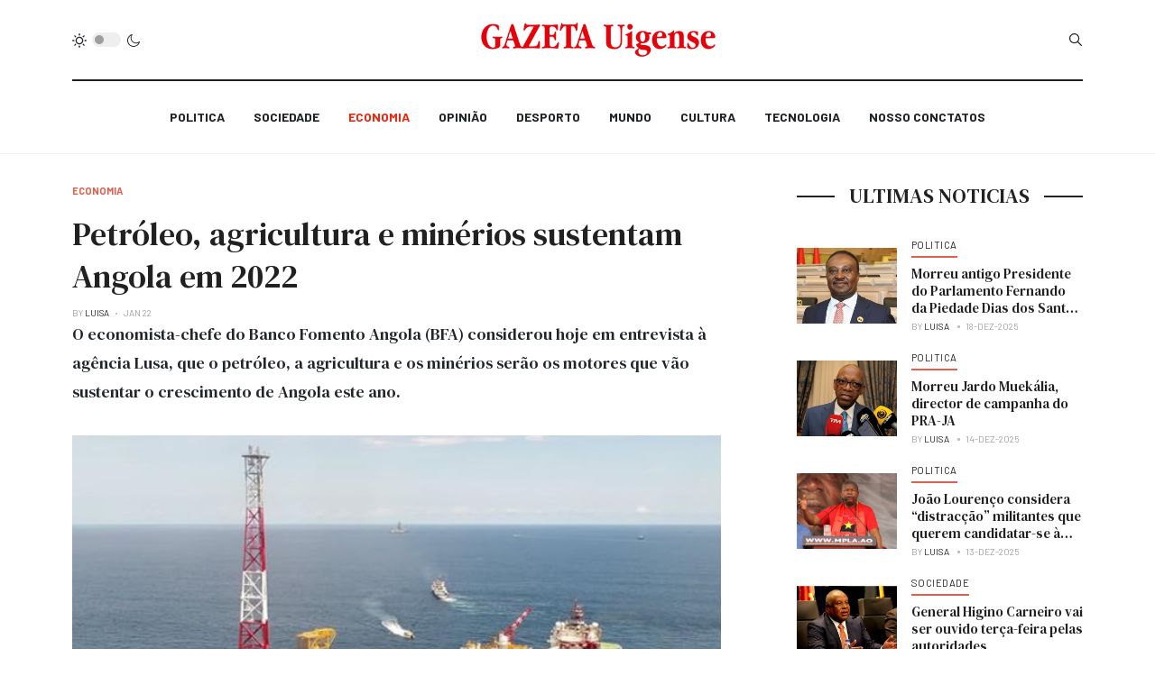

--- FILE ---
content_type: text/html; charset=utf-8
request_url: https://gazetauigense.com/index.php/economia/950-petroleo-agricultura-e-minerios-sustentam-angola-em-2022
body_size: 10663
content:
<!DOCTYPE html>
<html xmlns="http://www.w3.org/1999/xhtml" xml:lang="pt-br" lang="pt-br" dir="ltr">

<head>
  
<script async src="https://pagead2.googlesyndication.com/pagead/js/adsbygoogle.js?client=ca-pub-6574534789470656"
     crossorigin="anonymous"></script>  
  
<!-- Global site tag (gtag.js) - Google Analytics -->
<script async src="https://www.googletagmanager.com/gtag/js?id=UA-111361923-1"></script>
<script>
  window.dataLayer = window.dataLayer || [];
  function gtag(){dataLayer.push(arguments);}
  gtag('js', new Date());

  gtag('config', 'UA-111361923-1');
</script>

  
  <meta charset="utf-8">
	<meta name="author" content="Luisa">
	<meta name="generator" content="Joomla! - Open Source Content Management">
	<title>Petróleo, agricultura e minérios sustentam Angola em 2022</title>
	<link href="https://gazetauigense.com/index.php/smart-search?format=opensearch" rel="search" title="OpenSearch Gazeta Uigense" type="application/opensearchdescription+xml">
	<link href="/favicon.ico" rel="icon" type="image/vnd.microsoft.icon">
<link href="/plugins/system/t4/themes/base/vendors/font-awesome5/css/all.min.css?34b2435e1ec67955d15c3ef732f172d7" rel="stylesheet" />
	<link href="/plugins/system/t4/themes/base/vendors/font-awesome/css/font-awesome.min.css?34b2435e1ec67955d15c3ef732f172d7" rel="stylesheet" />
	<link href="/templates/ja_blockk/js/lightbox/ekko-lightbox.css?34b2435e1ec67955d15c3ef732f172d7" rel="stylesheet" />
	<link href="/media/vendor/awesomplete/css/awesomplete.css?1.1.5" rel="stylesheet" />
	<link href="/media/vendor/joomla-custom-elements/css/joomla-alert.min.css?0.2.0" rel="stylesheet" />
	<link href="/plugins/content/pdf_embed/assets/css/style.css" rel="stylesheet" />
	<link href="/modules/mod_jacontentlisting/assets/style.css" rel="stylesheet" />
	<link href="/modules/mod_jacontentlisting/tmpl/layouts/layout-01/style.css" rel="stylesheet" />
	<link href="/modules/mod_jacontentlisting/tmpl/items/item-03/style.css" rel="stylesheet" />
	<link href="https://gazetauigense.com/modules/mod_news_pro_gk5/interface/css/style.css" rel="stylesheet" />
	<link href="/plugins/system/t4/themes/base/vendors/js-offcanvas/_css/js-offcanvas.css" rel="stylesheet" />
	<link href="https://fonts.googleapis.com/css?family=Barlow%3A700%2C%2C400%2C500%2C600%7CDM+Serif+Text" rel="stylesheet" />
	<link href="/templates/ja_blockk/css/template.css" rel="stylesheet" />
	<link href="/media/t4/css/29-373-sub.css" rel="stylesheet" />
<script src="/media/vendor/jquery/js/jquery.min.js?3.7.1"></script>
	<script src="/templates/ja_blockk/js/imagesloaded.pkgd.min.js?34b2435e1ec67955d15c3ef732f172d7"></script>
	<script src="/media/legacy/js/jquery-noconflict.min.js?647005fc12b79b3ca2bb30c059899d5994e3e34d"></script>
	<script src="/media/vendor/jquery-migrate/js/jquery-migrate.min.js?3.4.1"></script>
	<script src="/plugins/system/t4/themes/base/vendors/bootstrap/js/bootstrap.bundle.min.js?34b2435e1ec67955d15c3ef732f172d7"></script>
	<script src="/templates/ja_blockk/js/jquery.cookie.js?34b2435e1ec67955d15c3ef732f172d7"></script>
	<script src="/templates/ja_blockk/js/isotope.pkgd.min.js?34b2435e1ec67955d15c3ef732f172d7"></script>
	<script src="/templates/ja_blockk/js/lightbox/ekko-lightbox.js?34b2435e1ec67955d15c3ef732f172d7"></script>
	<script type="application/json" class="joomla-script-options new">{"joomla.jtext":{"MOD_FINDER_SEARCH_VALUE":"Pesquisar...","JLIB_JS_AJAX_ERROR_OTHER":"Ocorreu um erro ao buscar os dados JSON: c\u00f3digo de status HTTP %s.","JLIB_JS_AJAX_ERROR_PARSE":"Ocorreu um erro de execu\u00e7\u00e3o ao processar os seguintes dados JSON:<br><code style=\"color:inherit;white-space:pre-wrap;padding:0;margin:0;border:0;background:inherit;\">%s<\/code>","ERROR":"Erro","MESSAGE":"Mensagem","NOTICE":"Aviso","WARNING":"Aten\u00e7\u00e3o","JCLOSE":"Fechar","JOK":"OK","JOPEN":"Abrir"},"finder-search":{"url":"\/index.php\/component\/finder\/?task=suggestions.suggest&format=json&tmpl=component&Itemid=281"},"system.paths":{"root":"","rootFull":"https:\/\/gazetauigense.com\/","base":"","baseFull":"https:\/\/gazetauigense.com\/"},"csrf.token":"435a5b30ae72de9c589d786db88aefa1"}</script>
	<script src="/media/system/js/core.min.js?37ffe4186289eba9c5df81bea44080aff77b9684"></script>
	<script src="/media/com_finder/js/finder-es5.min.js?e6d3d1f535e33b5641e406eb08d15093e7038cc2" nomodule defer></script>
	<script src="/media/system/js/messages-es5.min.js?c29829fd2432533d05b15b771f86c6637708bd9d" nomodule defer></script>
	<script src="/media/vendor/awesomplete/js/awesomplete.min.js?1.1.5" defer></script>
	<script src="/media/com_finder/js/finder.min.js?a2c3894d062787a266d59d457ffba5481b639f64" type="module"></script>
	<script src="/media/system/js/messages.min.js?7f7aa28ac8e8d42145850e8b45b3bc82ff9a6411" type="module"></script>
	<script src="/modules/mod_jacontentlisting/tmpl/layouts/layout-01/script.js"></script>
	<script src="/modules/mod_jacontentlisting/tmpl/items/item-03/script.js"></script>
	<script src="https://gazetauigense.com/modules/mod_news_pro_gk5/interface/scripts/engine.jquery.js"></script>
	<script src="/plugins/system/t4/themes/base/vendors/js-offcanvas/_js/js-offcanvas.pkgd.js"></script>
	<script src="/plugins/system/t4/themes/base/vendors/bodyscrolllock/bodyScrollLock.min.js"></script>
	<script src="/plugins/system/t4/themes/base/js/offcanvas.js"></script>
	<script src="/templates/ja_blockk/js/template.js"></script>
	<script src="/plugins/system/t4/themes/base/js/base.js?34b2435e1ec67955d15c3ef732f172d7"></script>
	<script src="/plugins/system/t4/themes/base/js/megamenu.js"></script>
	<!-- Open Graph / Facebook -->
<meta property="og:type" content="article" />
<link rel="image_src" content="https://gazetauigense.com/images/sonangol/000Y42gu.jpg#joomlaImage://local-images/sonangol/000Y42gu.jpg?width=620&height=400" />
<meta property="og:title" content="Petróleo, agricultura e minérios sustentam Angola em 2022">
<meta property="og:description" content="" />
<meta property="og:url" content="/index.php/economia/950-petroleo-agricultura-e-minerios-sustentam-angola-em-2022" />
<meta property="og:image" content="https://gazetauigense.com/images/sonangol/000Y42gu.jpg#joomlaImage://local-images/sonangol/000Y42gu.jpg?width=620&height=400">

<!-- Twitter -->
<meta property="twitter:card" content="summary_large_image" />
<meta property="twitter:url" content="/index.php/economia/950-petroleo-agricultura-e-minerios-sustentam-angola-em-2022" />
<meta property="twitter:title" content="Petróleo, agricultura e minérios sustentam Angola em 2022" />
<meta property="twitter:description" content="" />
<meta property="twitter:image" content="https://gazetauigense.com/images/sonangol/000Y42gu.jpg#joomlaImage://local-images/sonangol/000Y42gu.jpg?width=620&height=400" />


  <!--[if lt IE 9]>
    <script src="/media/jui/js/html5.js"></script>
  <![endif]-->
  <meta name="viewport"  content="width=device-width, initial-scale=1, maximum-scale=1, user-scalable=yes"/>
  <style  type="text/css">
    @-webkit-viewport   { width: device-width; }
    @-moz-viewport      { width: device-width; }
    @-ms-viewport       { width: device-width; }
    @-o-viewport        { width: device-width; }
    @viewport           { width: device-width; }
  </style>
  <meta name="HandheldFriendly" content="true"/>
  <meta name="apple-mobile-web-app-capable" content="YES"/>
  <!-- //META FOR IOS & HANDHELD -->
  <style>
#nsp-nsp-414 .nspArt h4.nspHeader {
    font-size: 16px;
}
.mobile,
.body-top-1 .custom,
.body-top-2 .custom,
.body-top-3 .custom {
    display: none;
}
@media (max-width: 800px) {
    .nspArts, .nspLinksWrap {
        padding: 0;
    }
    .mobile,
    .body-top-1 .custom,
    .body-top-2 .custom,
    .body-top-3 .custom {
       display: block;
    }
}
body.view-category.item-281 #Mod400, body.view-category.item-281 #Mod414,
body.view-article.item-281 #Mod367 {
    display: none;
}
</style>
</head>

<body class="site-magz-2 navigation-magz-4 theme-default layout-sublayout-magz4 nav-breakpoint-lg navigation-hide com_content view-article item-373" data-jver="4">
  
  <div class="t4-offcanvas" data-offcanvas-options='{"modifiers":"left,overlay"}' id="off-canvas-left" role="complementary" style="display:none;">
	<div class="t4-off-canvas-header">
	 		  <a href="https://gazetauigense.com/" title="Gazeta Uigense">
	  	    	      <img class="logo-img-sm d-block d-sm-none" src="/images/banners/logo.png#joomlaImage://local-images/banners/logo.png?width=400&height=60" alt="Gazeta Uigense" />
	    	  	
	    	      <img class="logo-img d-none d-sm-block" src="/images/banners/logo.png#joomlaImage://local-images/banners/logo.png?width=400&height=60" alt="Gazeta Uigense" />
	    
	  	  </a>
	  		<button type="button" class="close js-offcanvas-close" data-dismiss="modal" aria-hidden="true">×</button>
	</div>

	<div class="t4-off-canvas-body" data-effect="def">
		<div class="t4-module module " id="Mod141"><div class="module-inner"><div class="module-ct">

<div class="custom"  >
	<p> </p>
<p><a href="https://gazetauigense.com/">INICIO</a></p>
<p><a href="/index.php/politica">POLITICA</a></p>
<p><a href="/index.php/sociedade">SOCIEDADE</a></p>
<p><a href="/index.php/economia">ECONOMIA</a></p>
<p><a href="/index.php/world-news-4">NOTICIA UIGENSE</a></p>
<p><a href="/index.php/opiniao">OPINIÃO</a></p>
<p><a href="/index.php/desporto">DESPORTO</a></p>
<p><a href="/index.php/cultura">CULTURA</a></p>
<p><a href="/index.php/mundo">MUNDO</a></p>
<p><a href="/index.php/noticias-uigense/nosso-conctatos">NOSSO CONTACTOS</a></p>
<div class="mb-4 pt-3"><img src="/images/banners/logop.fw.png" width="211" height="203" loading="lazy" data-path="local-images:/banners/logop.fw.png" /></div></div>
</div></div></div><div class="t4-module module " id="Mod142"><div class="module-inner"><div class="module-ct">

<div class="custom"  >
	<div class="border-top mt-3 pt-3">
  <h3 class="mt-0 mb-3">Social media</h3>
  <ul class="social-list social-bg-color">
	<li><a href="https://www.facebook.com/gazetauigense"><span class="fa fa-facebook"></span></a></li>
	<li><a href="/ja_works/ja_blockk/"><span class="fa fa-twitter"></span></a></li>
	<li><a href="/ja_works/ja_blockk/"><span class="fa fa-instagram"></span></a></li>
	<li><a href="/ja_works/ja_blockk/"><span class="fa fa-dribbble"></span></a></li>
  </ul>
</div>
</div>
</div></div></div>
	</div>

	</div>
  <div class="t4-wrapper">
    <div class="t4-content">
      <div class="t4-content-inner">
        
<div id="t4-mainnav" class="t4-section  t4-mainnav   border-bottom"><!-- HEADER BLOCK -->
<header id="t4-header-wrap" class="t4-header header-layout-9">
  <div class="t4-header-inner">
		<div class="container">
			<div class="header-top">
				<div class="d-flex align-items-center  justify-content-between">
					<div class="l-action d-none d-lg-block">
						<div class="theme-toggle">
			      	
	<div class="ja-dark-mode">
		<div class="mode-light">
			<svg width="16" height="16" viewBox="0 0 16 16" fill="none" xmlns="http://www.w3.org/2000/svg" class="svg-light">
				<path d="M4.22902 3.286L3.28635 2.34334C3.02635 2.083 2.60369 2.083 2.34369 2.34334C2.08335 2.60367 2.08335 3.02567 2.34369 3.286L3.28635 4.22866C3.41635 4.359 3.58702 4.424 3.75768 4.424C3.92835 4.424 4.09902 4.359 4.22902 4.22866C4.48935 3.96833 4.48935 3.54633 4.22902 3.286Z"/>
				<path d="M2 7.33333H0.666667C0.298667 7.33333 0 7.63199 0 7.99999C0 8.368 0.298667 8.66666 0.666667 8.66666H2C2.368 8.66666 2.66667 8.368 2.66667 7.99999C2.66667 7.63199 2.368 7.33333 2 7.33333Z"/>
				<path d="M4.22902 11.7713C3.96902 11.511 3.54635 11.511 3.28635 11.7713L2.34369 12.714C2.08335 12.9743 2.08335 13.3963 2.34369 13.6567C2.47369 13.787 2.64435 13.852 2.81502 13.852C2.98569 13.852 3.15635 13.787 3.28635 13.6567L4.22902 12.714C4.48935 12.4537 4.48935 12.0317 4.22902 11.7713Z"/>
				<path d="M8.00065 13.3333C7.63265 13.3333 7.33398 13.632 7.33398 14V15.3333C7.33398 15.7013 7.63265 16 8.00065 16C8.36865 16 8.66732 15.7013 8.66732 15.3333V14C8.66732 13.632 8.36865 13.3333 8.00065 13.3333Z"/>
				<path d="M13.6567 12.714L12.7141 11.7713C12.4541 11.511 12.0314 11.511 11.7714 11.7713C11.5111 12.0317 11.5111 12.4537 11.7714 12.714L12.7141 13.6567C12.8441 13.787 13.0148 13.852 13.1854 13.852C13.3561 13.852 13.5267 13.787 13.6567 13.6567C13.9171 13.3963 13.9171 12.9743 13.6567 12.714Z"/>
				<path d="M15.334 7.33333H14.0007C13.6327 7.33333 13.334 7.63199 13.334 7.99999C13.334 8.368 13.6327 8.66666 14.0007 8.66666H15.334C15.702 8.66666 16.0007 8.368 16.0007 7.99999C16.0007 7.63199 15.702 7.33333 15.334 7.33333Z"/>
				<path d="M13.6567 2.34334C13.3967 2.083 12.9741 2.083 12.7141 2.34334L11.7714 3.286C11.5111 3.54633 11.5111 3.96833 11.7714 4.22866C11.9014 4.359 12.0721 4.424 12.2428 4.424C12.4134 4.424 12.5841 4.359 12.7141 4.22866L13.6567 3.286C13.9171 3.02567 13.9171 2.60367 13.6567 2.34334Z"/>
				<path d="M8.00065 0C7.63265 0 7.33398 0.298667 7.33398 0.666667V2C7.33398 2.368 7.63265 2.66667 8.00065 2.66667C8.36865 2.66667 8.66732 2.368 8.66732 2V0.666667C8.66732 0.298667 8.36865 0 8.00065 0Z"/>
				<path d="M7.99935 3.66667C5.61002 3.66667 3.66602 5.61067 3.66602 8C3.66602 10.3893 5.61002 12.3333 7.99935 12.3333C10.3887 12.3333 12.3327 10.3893 12.3327 8C12.3327 5.61067 10.3887 3.66667 7.99935 3.66667ZM7.99935 11C6.34535 11 4.99935 9.654 4.99935 8C4.99935 6.346 6.34535 5.00001 7.99935 5.00001C9.65335 5.00001 10.9993 6.346 10.9993 8C10.9993 9.654 9.65335 11 7.99935 11Z"/>
			</svg>
		</div>

		<div class="dark-mode-status">
			<span></span>
		</div>

		<div class="mode-dark">
			<svg width="16" height="16" viewBox="0 0 16 16" fill="none" xmlns="http://www.w3.org/2000/svg" class="svg-dark">
			<path d="M14.6691 8.93962C14.5259 8.90384 14.3828 8.93962 14.2576 9.02908C13.7924 9.42269 13.2556 9.74474 12.6652 9.95944C12.1106 10.1741 11.5023 10.2815 10.8582 10.2815C9.40898 10.2815 8.08502 9.69106 7.13677 8.74282C6.18852 7.79457 5.5981 6.4706 5.5981 5.0214C5.5981 4.41309 5.70545 3.82267 5.88437 3.28593C6.08117 2.7134 6.36744 2.19455 6.74316 1.74726C6.90418 1.55046 6.8684 1.26419 6.67159 1.10317C6.54635 1.01371 6.40322 0.977929 6.26009 1.01371C4.73931 1.42522 3.41535 2.33768 2.4671 3.5543C1.55464 4.75302 1 6.23802 1 7.86614C1 9.81631 1.78722 11.5876 3.07541 12.8757C4.36359 14.1639 6.13485 14.9511 8.08502 14.9511C9.73103 14.9511 11.2518 14.3786 12.4684 13.4304C13.7029 12.4642 14.5975 11.0866 14.9732 9.51215C15.0627 9.24378 14.9196 8.9933 14.6691 8.93962ZM11.9317 12.6789C10.894 13.5019 9.57001 14.0029 8.1208 14.0029C6.42111 14.0029 4.88245 13.3051 3.77318 12.1959C2.66391 11.0866 1.96614 9.54793 1.96614 7.84825C1.96614 6.43482 2.43132 5.14664 3.23643 4.10893C3.79107 3.39327 4.48883 2.80286 5.29395 2.39135C5.20449 2.58816 5.11504 2.78497 5.04347 2.99966C4.81088 3.64375 4.70353 4.32363 4.70353 5.03929C4.70353 6.73898 5.4013 8.29553 6.51057 9.4048C7.61984 10.5141 9.1764 11.2118 10.8761 11.2118C11.6275 11.2118 12.3432 11.0866 13.0052 10.8361C13.2378 10.7467 13.4703 10.6572 13.685 10.5499C13.2556 11.3729 12.6652 12.1064 11.9317 12.6789Z"/>
			</svg>
		</div>
	</div>

			      </div>
					</div>

					<div class="t4-logo-header d-flex align-items-center">
						<span id="triggerButton" class="btn js-offcanvas-trigger t4-offcanvas-toggle d-lg-none" data-offcanvas-trigger="off-canvas-left"><i class="fa fa-bars toggle-bars"></i></span>
		        <div class="navbar-brand logo-image logo-control">
    <a href="/index.php" title="Gazeta Uigense">
            <img class="logo-img-sm d-block d-sm-none logo-sm-light" src="/images/banners/logo.png#joomlaImage://local-images/banners/logo.png?width=400&height=60" alt="Gazeta Uigense" />
      <img class="logo-img-sm d-block d-sm-none logo-sm-dark" src="/images/banners/logo.png#joomlaImage://local-images/banners/logo.png?width=400&height=60" alt="Gazeta Uigense" />
      	
          <img class="logo-img d-none d-sm-block logo-light" src="/images/banners/logo.png#joomlaImage://local-images/banners/logo.png?width=400&height=60" alt="Gazeta Uigense" />
      <img class="logo-img d-none d-sm-block logo-dark" src="/images/banners/logo.png#joomlaImage://local-images/banners/logo.png?width=400&height=60" alt="Gazeta Uigense" />
    
    </a>
  </div>

		      </div>

		      <div class="r-action d-flex align-items-center">
			      <div class="d-flex justify-content-end align-items-center">
			      	<div class="d-flex d-lg-none">
			      		
	<div class="ja-dark-mode">
		<div class="mode-light">
			<svg width="16" height="16" viewBox="0 0 16 16" fill="none" xmlns="http://www.w3.org/2000/svg" class="svg-light">
				<path d="M4.22902 3.286L3.28635 2.34334C3.02635 2.083 2.60369 2.083 2.34369 2.34334C2.08335 2.60367 2.08335 3.02567 2.34369 3.286L3.28635 4.22866C3.41635 4.359 3.58702 4.424 3.75768 4.424C3.92835 4.424 4.09902 4.359 4.22902 4.22866C4.48935 3.96833 4.48935 3.54633 4.22902 3.286Z"/>
				<path d="M2 7.33333H0.666667C0.298667 7.33333 0 7.63199 0 7.99999C0 8.368 0.298667 8.66666 0.666667 8.66666H2C2.368 8.66666 2.66667 8.368 2.66667 7.99999C2.66667 7.63199 2.368 7.33333 2 7.33333Z"/>
				<path d="M4.22902 11.7713C3.96902 11.511 3.54635 11.511 3.28635 11.7713L2.34369 12.714C2.08335 12.9743 2.08335 13.3963 2.34369 13.6567C2.47369 13.787 2.64435 13.852 2.81502 13.852C2.98569 13.852 3.15635 13.787 3.28635 13.6567L4.22902 12.714C4.48935 12.4537 4.48935 12.0317 4.22902 11.7713Z"/>
				<path d="M8.00065 13.3333C7.63265 13.3333 7.33398 13.632 7.33398 14V15.3333C7.33398 15.7013 7.63265 16 8.00065 16C8.36865 16 8.66732 15.7013 8.66732 15.3333V14C8.66732 13.632 8.36865 13.3333 8.00065 13.3333Z"/>
				<path d="M13.6567 12.714L12.7141 11.7713C12.4541 11.511 12.0314 11.511 11.7714 11.7713C11.5111 12.0317 11.5111 12.4537 11.7714 12.714L12.7141 13.6567C12.8441 13.787 13.0148 13.852 13.1854 13.852C13.3561 13.852 13.5267 13.787 13.6567 13.6567C13.9171 13.3963 13.9171 12.9743 13.6567 12.714Z"/>
				<path d="M15.334 7.33333H14.0007C13.6327 7.33333 13.334 7.63199 13.334 7.99999C13.334 8.368 13.6327 8.66666 14.0007 8.66666H15.334C15.702 8.66666 16.0007 8.368 16.0007 7.99999C16.0007 7.63199 15.702 7.33333 15.334 7.33333Z"/>
				<path d="M13.6567 2.34334C13.3967 2.083 12.9741 2.083 12.7141 2.34334L11.7714 3.286C11.5111 3.54633 11.5111 3.96833 11.7714 4.22866C11.9014 4.359 12.0721 4.424 12.2428 4.424C12.4134 4.424 12.5841 4.359 12.7141 4.22866L13.6567 3.286C13.9171 3.02567 13.9171 2.60367 13.6567 2.34334Z"/>
				<path d="M8.00065 0C7.63265 0 7.33398 0.298667 7.33398 0.666667V2C7.33398 2.368 7.63265 2.66667 8.00065 2.66667C8.36865 2.66667 8.66732 2.368 8.66732 2V0.666667C8.66732 0.298667 8.36865 0 8.00065 0Z"/>
				<path d="M7.99935 3.66667C5.61002 3.66667 3.66602 5.61067 3.66602 8C3.66602 10.3893 5.61002 12.3333 7.99935 12.3333C10.3887 12.3333 12.3327 10.3893 12.3327 8C12.3327 5.61067 10.3887 3.66667 7.99935 3.66667ZM7.99935 11C6.34535 11 4.99935 9.654 4.99935 8C4.99935 6.346 6.34535 5.00001 7.99935 5.00001C9.65335 5.00001 10.9993 6.346 10.9993 8C10.9993 9.654 9.65335 11 7.99935 11Z"/>
			</svg>
		</div>

		<div class="dark-mode-status">
			<span></span>
		</div>

		<div class="mode-dark">
			<svg width="16" height="16" viewBox="0 0 16 16" fill="none" xmlns="http://www.w3.org/2000/svg" class="svg-dark">
			<path d="M14.6691 8.93962C14.5259 8.90384 14.3828 8.93962 14.2576 9.02908C13.7924 9.42269 13.2556 9.74474 12.6652 9.95944C12.1106 10.1741 11.5023 10.2815 10.8582 10.2815C9.40898 10.2815 8.08502 9.69106 7.13677 8.74282C6.18852 7.79457 5.5981 6.4706 5.5981 5.0214C5.5981 4.41309 5.70545 3.82267 5.88437 3.28593C6.08117 2.7134 6.36744 2.19455 6.74316 1.74726C6.90418 1.55046 6.8684 1.26419 6.67159 1.10317C6.54635 1.01371 6.40322 0.977929 6.26009 1.01371C4.73931 1.42522 3.41535 2.33768 2.4671 3.5543C1.55464 4.75302 1 6.23802 1 7.86614C1 9.81631 1.78722 11.5876 3.07541 12.8757C4.36359 14.1639 6.13485 14.9511 8.08502 14.9511C9.73103 14.9511 11.2518 14.3786 12.4684 13.4304C13.7029 12.4642 14.5975 11.0866 14.9732 9.51215C15.0627 9.24378 14.9196 8.9933 14.6691 8.93962ZM11.9317 12.6789C10.894 13.5019 9.57001 14.0029 8.1208 14.0029C6.42111 14.0029 4.88245 13.3051 3.77318 12.1959C2.66391 11.0866 1.96614 9.54793 1.96614 7.84825C1.96614 6.43482 2.43132 5.14664 3.23643 4.10893C3.79107 3.39327 4.48883 2.80286 5.29395 2.39135C5.20449 2.58816 5.11504 2.78497 5.04347 2.99966C4.81088 3.64375 4.70353 4.32363 4.70353 5.03929C4.70353 6.73898 5.4013 8.29553 6.51057 9.4048C7.61984 10.5141 9.1764 11.2118 10.8761 11.2118C11.6275 11.2118 12.3432 11.0866 13.0052 10.8361C13.2378 10.7467 13.4703 10.6572 13.685 10.5499C13.2556 11.3729 12.6652 12.1064 11.9317 12.6789Z"/>
			</svg>
		</div>
	</div>

			      	</div>

			        
			        
			        <div class="head-search">
			          
<form class="mod-finder js-finder-searchform form-search" action="/index.php/smart-search" method="get" role="search">
    <label for="mod-finder-searchword118" class="finder">Busca</label><input type="text" name="q" id="mod-finder-searchword118" class="js-finder-search-query form-control" value="" placeholder="Pesquisar...">
            </form>

			        </div>
			      </div>
			    </div>
				</div>
	    </div>
    </div>

    <div class="header-bottom">
      <div class="container d-flex justify-content-center align-items-center">
	      <div class="t4-megamenu-wrap">
	        <div class="t4-navbar">
	          
<nav class="navbar navbar-expand-lg">
<div id="t4-megamenu-magazine-menu-4" class="t4-megamenu collapse navbar-collapse flipping animate" data-duration="400">

<ul class="nav navbar-nav level0"  itemscope="itemscope" itemtype="http://www.schema.org/SiteNavigationElement">
<li class="nav-item" data-id="372" itemprop="name" data-level="1"><a href="/index.php/politica" class="nav-link">Politica </a></li><li class="nav-item" data-id="376" itemprop="name" data-level="1"><a href="/index.php/sociedade" class="nav-link">Sociedade</a></li><li class="nav-item current active" data-id="373" itemprop="name" data-level="1"><a href="/index.php/economia" class="nav-link" aria-current="page">Economia</a></li><li class="nav-item" data-id="374" itemprop="name" data-level="1"><a href="/index.php/politica-2" class="nav-link">Opinião</a></li><li class="nav-item" data-id="378" itemprop="name" data-level="1"><a href="/index.php/desporto" class="nav-link">Desporto</a></li><li class="nav-item" data-id="380" itemprop="name" data-level="1"><a href="/index.php/mundo" class="nav-link">Mundo</a></li><li class="nav-item" data-id="379" itemprop="name" data-level="1"><a href="/index.php/cultura" class="nav-link">Cultura</a></li><li class="nav-item" data-id="381" itemprop="name" data-level="1"><a href="/index.php/tecnologia" class="nav-link">Tecnologia </a></li><li class="nav-item" data-id="375" itemprop="name" data-level="1"><a href="/index.php/nosso-conctatos" class="nav-link">Nosso Conctatos</a></li></ul></div>
</nav>

	        </div>
	      </div>
	    </div>
	  </div>
  </div>
</header>
<!-- // HEADER BLOCK --></div>


<div id="t4-main-body" class="t4-section  t4-main-body">
<div class="t4-section-inner container"><div id="system-message-container" aria-live="polite"></div>

<div class="t4-row row">
	<div class="t4-col col-lg-8">
		


<div class="com-content-article item-page  has-sharing">
	<meta itemprop="inLanguage" content="pt-BR">

			<div class="category badge-">
	    	      <a href="/index.php/economia" ><span itemprop="genre">Economia</span></a>	    	  </div>
	
	
	
		
	
				
	<!-- Article Title -->
		<div class="article-title article-title2343">
					<h1 itemprop="headline">
				Petróleo, agricultura e minérios sustentam Angola em 2022			</h1>
		
						
		
		
		
	</div>
		<!-- // Article Title -->

	<!-- Meta Bottom -->
		<!--  // Meta Bottom -->

	<!-- Meta Top -->
			<dl class="article-info text-muted">

	
		<dt class="article-info-term">
							Detalhes					</dt>

					<dd class="createdby" itemprop="author" itemscope itemtype="https://schema.org/Person">
					By <span itemprop="name">Luisa</span>	</dd>

<span style="display: none;" itemprop="publisher" itemtype="http://schema.org/Organization" itemscope>
			<span itemprop="name">Luisa</span></span>
		
		
		
					<dd class="published">
	<span class="fa fa-calendar" aria-hidden="true"></span>
	<time datetime="2022-01-22T12:43:12+00:00" itemprop="datePublished">
		Jan 22	</time>
</dd>
		
	
			
		
			</dl>
		<!-- Meta Top -->

		

			<!-- Text Intro -->
		<div class="intro-text">
			<p>O economista-chefe do Banco Fomento Angola (BFA) considerou hoje em entrevista à agência Lusa, que o petróleo, a agricultura e os minérios serão os motores que vão sustentar o crescimento de Angola este ano.</p>
		</div>
		<!-- Text Intro -->
	
	
				
	<!-- Media Show -->
								<figure class="pull-left item-image">
			<img src="/images/sonangol/000Y42gu.jpg#joomlaImage://local-images/sonangol/000Y42gu.jpg?width=620&amp;height=400"
				 alt=""
				 itemprop="image"/>
					</figure>
			<!-- // Media Show -->

			
	
			<div class="sharing-tool">
			<!-- Go to www.addthis.com/dashboard to customize your tools -->
			<div class="addthis_inline_share_toolbox_rswu"></div>
		</div>
	
	<div itemprop="articleBody" class="com-content-article__body has-sharing">
		

		
<p>"Em 2022 haverá essencialmente três motores a puxar pela economia angolana, apesar das fragilidades existentes, devido ao impacto da inflação na queda do poder de compra das famílias, nestes anos de recessão até 2020", disse José Miguel Cerdeira.</p>
<p>Em entrevista à Lusa para perspetivar a evolução da economia de Angola, o economista que lidera o Gabinete de Estudos Económicos do BFA disse que a estimativa do banco aponta "para um crescimento em 2022 entre os 3% e os 4%, no global, sendo mais forte do lado não petrolífero, e menos forte do lado petrolífero".</p>
<p>O aumento dos preços do petróleo que se verifica no início deste ano, consistentemente acima dos 80 dólares por barril, origina "mais divisas, e mais folga nas contas do Estado", o que, pela via cambial, potencia "um Kwanza mais forte, estável, com confiança para investidores e consumidores e aumento do poder de compra"</p>
<p>Para além do petróleo, o BFA estima que outros dois setores vão continuar a sustentar o crescimento da economia não petrolífera: "a agricultura, em que há crescimento homólogo já há 10 trimestres consecutivos, e começa a observar-se muitos investimentos e maior crédito, e o sector mineiro, onde vemos alguns novos investimentos também fora do setor dos diamantes</p>
<p>Questionado sobre se considera que a economia saiu da recessão já no final do ano passado, José Miguel Cerdeira respondeu que "sim, sobretudo fora do setor petrolífero, estando a caminho de recuperar o que perdeu na pandemia".</p>
<p>O crescimento, acrescentou, "terá sido ligeiro, mas sobretudo devido a esta questão contabilística do PIB petrolífero, em que se dá o fenómeno curioso de Angola produzir menos barris de petróleo (que leva o PIB para baixo), mas o preço subiu muitíssimo – o setor produziu mais receitas, mais divisas, mais impostos, e isso tem efeitos positivos no resto da economia".</p>
<p>Questionado sobre a evolução da moeda angolana e as previsões para este ano, José Miguel Cerdeira lembrou que o kwanza ganhou 17,1% ao dólar e 26,7% ao euro no ano passado, depois de vários anos a perder terreno e a diminuir o poder de compra dos angolanos.</p>
<p>"A nossa expectativa para 2022 é ainda algo incerta, mas esperamos uma pressão para apreciação, ou seja, que o Kwanza ganhe valor no primeiro semestre, que esperamos reverter-se na segunda metade do ano; no global, achamos que as pressões para o Kwanza ganhar valor serão iguais ou maiores que as pressões para perder valor, mas prevemos relativa estabilidade", disse o economista, salientando, ainda assim, que "esta nossa perspetiva depende de um preço do barril um pouco acima dos 70 dólares, em média, pelo que se o preço estiver permanentemente acima dos 80 dólares, a pressão para que o Kwanza aprecie vai ser mais forte do que a nossa expectativa atual".</p>
		
		<div class="read-more">
				    </div>
	</div>

	
<nav class="pagenavigation" aria-label="Page Navigation">
    <span class="pagination ms-0">
                <a class="btn btn-sm btn-secondary previous" href="/index.php/economia/945-fitch-melhora-rating-de-angola-para-b" rel="prev">
            <span class="visually-hidden">
                Artigo anterior: Fitch melhora “rating” de Angola para “B-“            </span>
            <span class="icon-chevron-left" aria-hidden="true"></span> <span aria-hidden="true">Anterior</span>            </a>
                    <a class="btn btn-sm btn-secondary next" href="/index.php/economia/943-empresarios-senegaleses-convidados-a-investirem-em-angola" rel="next">
            <span class="visually-hidden">
                Próximo artigo: Empresários senegaleses convidados a investirem em Angola            </span>
            <span aria-hidden="true">Próximo</span> <span class="icon-chevron-right" aria-hidden="true"></span>            </a>
        </span>
</nav>

	
		
	
		</div>



</div>

	<div class="t4-col col-lg-4">

	<aside id="sidebar-r"><div><div class="t4-module module sticky-top2 " id="Mod400"><div class="module-inner"><div class="module-ct">
<div class="jacl-layout layout-1 mod400  sticky-top2">
	<div class="container">
	<div class="mod-heading heading-style-04">
	    <h2 class="heading-title"><span>Ultimas Noticias </span></h2>
	    <div class="heading-desc">
	        	    </div>
	</div>
</div>
	
	<div class="jacl-layout__body">
				<div class="jacl-row small-gutters cols-1">
					<div class="jacl-col-12 jacl-col-sm-12 ">
				
<div class="jacl-item item-style-3 style-underline text-left horizontal-4 spacer-normal media-align-left">
	<div class="jacl-item__inner">
		      
			<!-- Item media -->
			<div class="jacl-item-wrap__media">
				
          <div class="jacl-item__media radius-none media-4-3">
  	<a href="/index.php/140-destaques-principal/142-politica/2739-morreu-antigo-presidente-do-parlamento-fernando-da-piedade-dias-dos-santos-nando" title="Morreu antigo Presidente do Parlamento Fernando da Piedade Dias dos Santos “Nandó”"><img src="https://gazetauigense.com/images/obitorio/i_400x400VBG.jpg#joomlaImage://local-images/obitorio/i_400x400VBG.jpg?width=918&height=612" alt="Morreu antigo Presidente do Parlamento Fernando da Piedade Dias dos Santos “Nandó”"></a>
    <span class="item-media-mask"></span>
  </div>
							</div>
			<!-- // Item media -->
		
		<div class="jacl-item__body">
						<!-- Item category -->
        <div class="jacl-item__cat style-underline color-blue">
	<a href="/index.php/140-destaques-principal/142-politica" itemprop="genre">Politica</a>
</div>
			<!-- // Item category -->
			
			<!-- Item title -->
        <h6 class="jacl-item__title">
	<a href="/index.php/140-destaques-principal/142-politica/2739-morreu-antigo-presidente-do-parlamento-fernando-da-piedade-dias-dos-santos-nando" title="Morreu antigo Presidente do Parlamento Fernando da Piedade Dias dos Santos “Nandó”">Morreu antigo Presidente do Parlamento Fernando da Piedade Dias dos Santos “Nandó”</a>
</h6>
			<!-- // Item title -->

			<!-- Item intro -->
        
			<!-- // Item intro -->
			
			<!-- Item meta -->
        
<div class="jacl-item__meta">
  <ul>
          <li class="item-author" itemprop="author" itemscope itemtype="https://schema.org/Person">
					By <span itemprop="name">Luisa</span>	</li>

<li style="display: none;" itemprop="publisher" itemtype="http://schema.org/Organization" itemscope>
			<span itemprop="name">Luisa</span></li>
          
        <li class="item-date">
      18-Dez-2025    </li>
    
    
  </ul>
</div>
			<!-- // Item meta -->

			<!-- Item tags -->
        			<!-- // Item tags -->

			<!-- Item readmore -->
        
			<!-- // Item readmore -->

		</div>

	</div>
</div>			</div>
					<div class="jacl-col-12 jacl-col-sm-12 ">
				
<div class="jacl-item item-style-3 style-underline text-left horizontal-4 spacer-normal media-align-left">
	<div class="jacl-item__inner">
		      
			<!-- Item media -->
			<div class="jacl-item-wrap__media">
				
          <div class="jacl-item__media radius-none media-4-3">
  	<a href="/index.php/141-destaques-de-noticias/145-politica/2738-morreu-jardo-muekalia-director-de-campanha-do-pra-ja" title="Morreu Jardo Muekália, director de campanha do PRA-JA"><img src="https://gazetauigense.com/images/obitorio/589969367_12.jpg#joomlaImage://local-images/obitorio/589969367_12.jpg?width=918&height=612" alt="Morreu Jardo Muekália, director de campanha do PRA-JA"></a>
    <span class="item-media-mask"></span>
  </div>
							</div>
			<!-- // Item media -->
		
		<div class="jacl-item__body">
						<!-- Item category -->
        <div class="jacl-item__cat style-underline color-blue">
	<a href="/index.php/141-destaques-de-noticias/145-politica" itemprop="genre">Politica</a>
</div>
			<!-- // Item category -->
			
			<!-- Item title -->
        <h6 class="jacl-item__title">
	<a href="/index.php/141-destaques-de-noticias/145-politica/2738-morreu-jardo-muekalia-director-de-campanha-do-pra-ja" title="Morreu Jardo Muekália, director de campanha do PRA-JA">Morreu Jardo Muekália, director de campanha do PRA-JA</a>
</h6>
			<!-- // Item title -->

			<!-- Item intro -->
        
			<!-- // Item intro -->
			
			<!-- Item meta -->
        
<div class="jacl-item__meta">
  <ul>
          <li class="item-author" itemprop="author" itemscope itemtype="https://schema.org/Person">
					By <span itemprop="name">Luisa</span>	</li>

<li style="display: none;" itemprop="publisher" itemtype="http://schema.org/Organization" itemscope>
			<span itemprop="name">Luisa</span></li>
          
        <li class="item-date">
      14-Dez-2025    </li>
    
    
  </ul>
</div>
			<!-- // Item meta -->

			<!-- Item tags -->
        			<!-- // Item tags -->

			<!-- Item readmore -->
        
			<!-- // Item readmore -->

		</div>

	</div>
</div>			</div>
					<div class="jacl-col-12 jacl-col-sm-12 ">
				
<div class="jacl-item item-style-3 style-underline text-left horizontal-4 spacer-normal media-align-left">
	<div class="jacl-item__inner">
		      
			<!-- Item media -->
			<div class="jacl-item-wrap__media">
				
          <div class="jacl-item__media radius-none media-4-3">
  	<a href="/index.php/politica/2737-joao-lourenco-considera-distraccao-militantes-que-querem-candidatar-se-a-lideranca-do-mpla" title="João Lourenço considera “distracção” militantes que querem candidatar-se à liderança do MPLA"><img src="https://gazetauigense.com/images/mpla_angola/0003521A1.jpg#joomlaImage://local-images/mpla_angola/0003521A1.jpg?width=600&height=400" alt="João Lourenço considera “distracção” militantes que querem candidatar-se à liderança do MPLA"></a>
    <span class="item-media-mask"></span>
  </div>
							</div>
			<!-- // Item media -->
		
		<div class="jacl-item__body">
						<!-- Item category -->
        <div class="jacl-item__cat style-underline color-blue">
	<a href="/index.php/politica" itemprop="genre">Politica</a>
</div>
			<!-- // Item category -->
			
			<!-- Item title -->
        <h6 class="jacl-item__title">
	<a href="/index.php/politica/2737-joao-lourenco-considera-distraccao-militantes-que-querem-candidatar-se-a-lideranca-do-mpla" title="João Lourenço considera “distracção” militantes que querem candidatar-se à liderança do MPLA">João Lourenço considera “distracção” militantes que querem candidatar-se à liderança do MPLA</a>
</h6>
			<!-- // Item title -->

			<!-- Item intro -->
        
			<!-- // Item intro -->
			
			<!-- Item meta -->
        
<div class="jacl-item__meta">
  <ul>
          <li class="item-author" itemprop="author" itemscope itemtype="https://schema.org/Person">
					By <span itemprop="name">Luisa</span>	</li>

<li style="display: none;" itemprop="publisher" itemtype="http://schema.org/Organization" itemscope>
			<span itemprop="name">Luisa</span></li>
          
        <li class="item-date">
      13-Dez-2025    </li>
    
    
  </ul>
</div>
			<!-- // Item meta -->

			<!-- Item tags -->
        			<!-- // Item tags -->

			<!-- Item readmore -->
        
			<!-- // Item readmore -->

		</div>

	</div>
</div>			</div>
					<div class="jacl-col-12 jacl-col-sm-12 ">
				
<div class="jacl-item item-style-3 style-underline text-left horizontal-4 spacer-normal media-align-left">
	<div class="jacl-item__inner">
		      
			<!-- Item media -->
			<div class="jacl-item-wrap__media">
				
          <div class="jacl-item__media radius-none media-4-3">
  	<a href="/index.php/141-destaques-de-noticias/146-sociedade/2736-general-higino-carneiro-vai-ser-ouvido-terca-feira-pelas-autoridades" title="General Higino Carneiro vai ser ouvido terça-feira pelas autoridades"><img src="https://gazetauigense.com/images/sociedade/0e2687422111-6f.jpg#joomlaImage://local-images/sociedade/0e2687422111-6f.jpg?width=918&height=612" alt="General Higino Carneiro vai ser ouvido terça-feira pelas autoridades"></a>
    <span class="item-media-mask"></span>
  </div>
							</div>
			<!-- // Item media -->
		
		<div class="jacl-item__body">
						<!-- Item category -->
        <div class="jacl-item__cat style-underline color-blue">
	<a href="/index.php/141-destaques-de-noticias/146-sociedade" itemprop="genre">Sociedade</a>
</div>
			<!-- // Item category -->
			
			<!-- Item title -->
        <h6 class="jacl-item__title">
	<a href="/index.php/141-destaques-de-noticias/146-sociedade/2736-general-higino-carneiro-vai-ser-ouvido-terca-feira-pelas-autoridades" title="General Higino Carneiro vai ser ouvido terça-feira pelas autoridades">General Higino Carneiro vai ser ouvido terça-feira pelas autoridades</a>
</h6>
			<!-- // Item title -->

			<!-- Item intro -->
        
			<!-- // Item intro -->
			
			<!-- Item meta -->
        
<div class="jacl-item__meta">
  <ul>
          <li class="item-author" itemprop="author" itemscope itemtype="https://schema.org/Person">
					By <span itemprop="name">Luisa</span>	</li>

<li style="display: none;" itemprop="publisher" itemtype="http://schema.org/Organization" itemscope>
			<span itemprop="name">Luisa</span></li>
          
        <li class="item-date">
      08-Dez-2025    </li>
    
    
  </ul>
</div>
			<!-- // Item meta -->

			<!-- Item tags -->
        			<!-- // Item tags -->

			<!-- Item readmore -->
        
			<!-- // Item readmore -->

		</div>

	</div>
</div>			</div>
					<div class="jacl-col-12 jacl-col-sm-12 ">
				
<div class="jacl-item item-style-3 style-underline text-left horizontal-4 spacer-normal media-align-left">
	<div class="jacl-item__inner">
		      
			<!-- Item media -->
			<div class="jacl-item-wrap__media">
				
          <div class="jacl-item__media radius-none media-4-3">
  	<a href="/index.php/politica/2735-mpla-compara-descontentamento-social-ao-desconforto-de-viver-numa-casa-em-obras" title="MPLA compara descontentamento social ao “desconforto de viver numa casa em obras”"><img src="https://gazetauigense.com/images/manifestacao/850.jpg#joomlaImage://local-images/manifestacao/850.jpg?width=600&height=400" alt="MPLA compara descontentamento social ao “desconforto de viver numa casa em obras”"></a>
    <span class="item-media-mask"></span>
  </div>
							</div>
			<!-- // Item media -->
		
		<div class="jacl-item__body">
						<!-- Item category -->
        <div class="jacl-item__cat style-underline color-blue">
	<a href="/index.php/politica" itemprop="genre">Politica</a>
</div>
			<!-- // Item category -->
			
			<!-- Item title -->
        <h6 class="jacl-item__title">
	<a href="/index.php/politica/2735-mpla-compara-descontentamento-social-ao-desconforto-de-viver-numa-casa-em-obras" title="MPLA compara descontentamento social ao “desconforto de viver numa casa em obras”">MPLA compara descontentamento social ao “desconforto de viver numa casa em obras”</a>
</h6>
			<!-- // Item title -->

			<!-- Item intro -->
        
			<!-- // Item intro -->
			
			<!-- Item meta -->
        
<div class="jacl-item__meta">
  <ul>
          <li class="item-author" itemprop="author" itemscope itemtype="https://schema.org/Person">
					By <span itemprop="name">Luisa</span>	</li>

<li style="display: none;" itemprop="publisher" itemtype="http://schema.org/Organization" itemscope>
			<span itemprop="name">Luisa</span></li>
          
        <li class="item-date">
      08-Dez-2025    </li>
    
    
  </ul>
</div>
			<!-- // Item meta -->

			<!-- Item tags -->
        			<!-- // Item tags -->

			<!-- Item readmore -->
        
			<!-- // Item readmore -->

		</div>

	</div>
</div>			</div>
					<div class="jacl-col-12 jacl-col-sm-12 ">
				
<div class="jacl-item item-style-3 style-underline text-left horizontal-4 spacer-normal media-align-left">
	<div class="jacl-item__inner">
		      
			<!-- Item media -->
			<div class="jacl-item-wrap__media">
				
          <div class="jacl-item__media radius-none media-4-3">
  	<a href="/index.php/politica/2734-russos-detidos-em-luanda-queriam-provocar-alternancia-politica-e-colocar-unita-no-poder" title="Russos detidos em Luanda queriam “provocar alternância política” e colocar UNITA no poder"><img src="https://gazetauigense.com/images/BASTIDORES/Russos%2020287.jpg#joomlaImage://local-images/BASTIDORES/Russos 20287.jpg?width=700&height=466" alt="Russos detidos em Luanda queriam “provocar alternância política” e colocar UNITA no poder"></a>
    <span class="item-media-mask"></span>
  </div>
							</div>
			<!-- // Item media -->
		
		<div class="jacl-item__body">
						<!-- Item category -->
        <div class="jacl-item__cat style-underline color-blue">
	<a href="/index.php/politica" itemprop="genre">Politica</a>
</div>
			<!-- // Item category -->
			
			<!-- Item title -->
        <h6 class="jacl-item__title">
	<a href="/index.php/politica/2734-russos-detidos-em-luanda-queriam-provocar-alternancia-politica-e-colocar-unita-no-poder" title="Russos detidos em Luanda queriam “provocar alternância política” e colocar UNITA no poder">Russos detidos em Luanda queriam “provocar alternância política” e colocar UNITA no poder</a>
</h6>
			<!-- // Item title -->

			<!-- Item intro -->
        
			<!-- // Item intro -->
			
			<!-- Item meta -->
        
<div class="jacl-item__meta">
  <ul>
          <li class="item-author" itemprop="author" itemscope itemtype="https://schema.org/Person">
					By <span itemprop="name">Luisa</span>	</li>

<li style="display: none;" itemprop="publisher" itemtype="http://schema.org/Organization" itemscope>
			<span itemprop="name">Luisa</span></li>
          
        <li class="item-date">
      03-Dez-2025    </li>
    
    
  </ul>
</div>
			<!-- // Item meta -->

			<!-- Item tags -->
        			<!-- // Item tags -->

			<!-- Item readmore -->
        
			<!-- // Item readmore -->

		</div>

	</div>
</div>			</div>
					<div class="jacl-col-12 jacl-col-sm-12 ">
				
<div class="jacl-item item-style-3 style-underline text-left horizontal-4 spacer-normal media-align-left">
	<div class="jacl-item__inner">
		      
			<!-- Item media -->
			<div class="jacl-item-wrap__media">
				
          <div class="jacl-item__media radius-none media-4-3">
  	<a href="/index.php/politica/2733-lider-da-unita-compoe-novo-executivo-do-partido-com-nomeacoes-dos-seus-membros" title="Líder da UNITA compõe novo executivo do partido com nomeações dos seus membros"><img src="https://gazetauigense.com/images/unita_angola/adalberto/80_30112025104636.jpg#joomlaImage://local-images/unita_angola/adalberto/80_30112025104636.jpg?width=918&height=612" alt="Líder da UNITA compõe novo executivo do partido com nomeações dos seus membros"></a>
    <span class="item-media-mask"></span>
  </div>
							</div>
			<!-- // Item media -->
		
		<div class="jacl-item__body">
						<!-- Item category -->
        <div class="jacl-item__cat style-underline color-blue">
	<a href="/index.php/politica" itemprop="genre">Politica</a>
</div>
			<!-- // Item category -->
			
			<!-- Item title -->
        <h6 class="jacl-item__title">
	<a href="/index.php/politica/2733-lider-da-unita-compoe-novo-executivo-do-partido-com-nomeacoes-dos-seus-membros" title="Líder da UNITA compõe novo executivo do partido com nomeações dos seus membros">Líder da UNITA compõe novo executivo do partido com nomeações dos seus membros</a>
</h6>
			<!-- // Item title -->

			<!-- Item intro -->
        
			<!-- // Item intro -->
			
			<!-- Item meta -->
        
<div class="jacl-item__meta">
  <ul>
          <li class="item-author" itemprop="author" itemscope itemtype="https://schema.org/Person">
					By <span itemprop="name">Luisa</span>	</li>

<li style="display: none;" itemprop="publisher" itemtype="http://schema.org/Organization" itemscope>
			<span itemprop="name">Luisa</span></li>
          
        <li class="item-date">
      03-Dez-2025    </li>
    
    
  </ul>
</div>
			<!-- // Item meta -->

			<!-- Item tags -->
        			<!-- // Item tags -->

			<!-- Item readmore -->
        
			<!-- // Item readmore -->

		</div>

	</div>
</div>			</div>
					<div class="jacl-col-12 jacl-col-sm-12 ">
				
<div class="jacl-item item-style-3 style-underline text-left horizontal-4 spacer-normal media-align-left">
	<div class="jacl-item__inner">
		      
			<!-- Item media -->
			<div class="jacl-item-wrap__media">
				
          <div class="jacl-item__media radius-none media-4-3">
  	<a href="/index.php/politica/2732-acusacoes-contra-higino-carneiro-e-engenharia-juridica-para-inviabilizar-candidatura-a-presidencia-do-mpla-analista" title="Acusações contra Higino Carneiro é “engenharia jurídica” para inviabilizar candidatura à presidência do MPLA — analista"><img src="https://gazetauigense.com/images/mpla_angola/Higino%20Carneiro%2024d27f5-b9c.jpg#joomlaImage://local-images/mpla_angola/Higino Carneiro 24d27f5-b9c.jpg?width=918&height=612" alt="Acusações contra Higino Carneiro é “engenharia jurídica” para inviabilizar candidatura à presidência do MPLA — analista"></a>
    <span class="item-media-mask"></span>
  </div>
							</div>
			<!-- // Item media -->
		
		<div class="jacl-item__body">
						<!-- Item category -->
        <div class="jacl-item__cat style-underline color-blue">
	<a href="/index.php/politica" itemprop="genre">Politica</a>
</div>
			<!-- // Item category -->
			
			<!-- Item title -->
        <h6 class="jacl-item__title">
	<a href="/index.php/politica/2732-acusacoes-contra-higino-carneiro-e-engenharia-juridica-para-inviabilizar-candidatura-a-presidencia-do-mpla-analista" title="Acusações contra Higino Carneiro é “engenharia jurídica” para inviabilizar candidatura à presidência do MPLA — analista">Acusações contra Higino Carneiro é “engenharia jurídica” para inviabilizar candidatura à presidência do MPLA — analista</a>
</h6>
			<!-- // Item title -->

			<!-- Item intro -->
        
			<!-- // Item intro -->
			
			<!-- Item meta -->
        
<div class="jacl-item__meta">
  <ul>
          <li class="item-author" itemprop="author" itemscope itemtype="https://schema.org/Person">
					By <span itemprop="name">Luisa</span>	</li>

<li style="display: none;" itemprop="publisher" itemtype="http://schema.org/Organization" itemscope>
			<span itemprop="name">Luisa</span></li>
          
        <li class="item-date">
      03-Dez-2025    </li>
    
    
  </ul>
</div>
			<!-- // Item meta -->

			<!-- Item tags -->
        			<!-- // Item tags -->

			<!-- Item readmore -->
        
			<!-- // Item readmore -->

		</div>

	</div>
</div>			</div>
				</div>

		
	</div>
</div>
</div></div></div><div class="t4-module module " id="Mod414"><div class="module-inner"><h3 class="module-title "><span>Mais Lidas</span></h3><div class="module-ct">	<p>Error: No articles to display</p>
</div></div></div></div></aside>	

	</div>
</div>

</div>
</div>




<div id="t4-footer" class="t4-section  t4-footer">
<div class="t4-section-inner container"><!-- FOOTER BLOCK -->
<div class="ja-footnav footer-1" role="footnav">
	

  	
</div>

<div class="ja-footer footer-1" role="footer">
	<div class="t4-row row align-items-center">
		<div class="t4-col col-xs-12 col-sm-9 col-md-9 col-lg-9 footer-copyright">
			<div class="t4-module module " id="Mod99"><div class="module-inner"><div class="module-ct"><div class="mod-footer">
    <div class="footer1">Copyright &#169; 2026 Gazeta Uigense. Todos os direitos reservados.</div>
    <div class="footer2"><a href="https://www.joomla.org">Joomla!</a> é Software Livre publicado sob a <a href="https://www.gnu.org/licenses/gpl-2.0.html">Licença Pública Geral GNU.</a></div>
</div>
</div></div></div>
		</div>

		<div class="t4-col col-xs-12 col-sm-3 col-md-3 col-lg-3 logo-footer">
			  <div class="logo logo-image">
        <a href="/index.php" title="Gazeta Uigense">
          <img src="/images/banners/logop.fw.png#joomlaImage://local-images/banners/logop.fw.png?width=156&height=150" alt="Gazeta Uigense" />
        </a>
      </div>

		</div>
	</div>
</div>
<!-- // fOOTER BLOCK --></div>
</div><a href='javascript:' id='back-to-top'><i class='fa fa-chevron-up'></i></a>
      </div>
    </div>
  </div>
  <!-- Go to www.addthis.com/dashboard to customize your tools --> <script type="text/javascript" src="//s7.addthis.com/js/300/addthis_widget.js#pubid=ra-58a27ef72c87e4f9"></script>
<script defer src="https://static.cloudflareinsights.com/beacon.min.js/vcd15cbe7772f49c399c6a5babf22c1241717689176015" integrity="sha512-ZpsOmlRQV6y907TI0dKBHq9Md29nnaEIPlkf84rnaERnq6zvWvPUqr2ft8M1aS28oN72PdrCzSjY4U6VaAw1EQ==" data-cf-beacon='{"version":"2024.11.0","token":"ff5f171ed0004e9b9643e080e257fd3f","r":1,"server_timing":{"name":{"cfCacheStatus":true,"cfEdge":true,"cfExtPri":true,"cfL4":true,"cfOrigin":true,"cfSpeedBrain":true},"location_startswith":null}}' crossorigin="anonymous"></script>
</body>
</html>


--- FILE ---
content_type: text/html; charset=utf-8
request_url: https://www.google.com/recaptcha/api2/aframe
body_size: 268
content:
<!DOCTYPE HTML><html><head><meta http-equiv="content-type" content="text/html; charset=UTF-8"></head><body><script nonce="RXHycRAUB24Szqwp0cSxng">/** Anti-fraud and anti-abuse applications only. See google.com/recaptcha */ try{var clients={'sodar':'https://pagead2.googlesyndication.com/pagead/sodar?'};window.addEventListener("message",function(a){try{if(a.source===window.parent){var b=JSON.parse(a.data);var c=clients[b['id']];if(c){var d=document.createElement('img');d.src=c+b['params']+'&rc='+(localStorage.getItem("rc::a")?sessionStorage.getItem("rc::b"):"");window.document.body.appendChild(d);sessionStorage.setItem("rc::e",parseInt(sessionStorage.getItem("rc::e")||0)+1);localStorage.setItem("rc::h",'1768350741740');}}}catch(b){}});window.parent.postMessage("_grecaptcha_ready", "*");}catch(b){}</script></body></html>

--- FILE ---
content_type: text/css
request_url: https://gazetauigense.com/modules/mod_jacontentlisting/tmpl/layouts/layout-01/style.css
body_size: 116
content:
.layout-1.item-border .jacl-row {
  position: relative;
}
.layout-1.item-border .jacl-row::before, .layout-1.item-border .jacl-row::after {
  background-color: var(--border-color);
  content: "";
  height: 1px;
  position: absolute;
  top: 0;
  left: calc(var(--grid-gutter-width) / 4);
  right: calc(var(--grid-gutter-width) / 4);
}
@media (min-width: 1200px) {
  .layout-1.item-border .jacl-row::before, .layout-1.item-border .jacl-row::after {
    left: calc(var(--grid-gutter-width) / 2);
    right: calc(var(--grid-gutter-width) / 2);
  }
}
.layout-1.item-border .jacl-row::after {
  top: auto;
  bottom: 0;
}
.layout-1.item-border .jacl-row > div {
  border-left: 0;
}
@media (min-width: 1200px) {
  .layout-1.item-border .jacl-row > div {
    border-right: 1px solid var(--border-color);
    padding: var(--grid-gutter-width);
  }
}
.layout-1.item-border .jacl-row > div:last-child {
  border-right: 0;
}
@media (min-width: 1200px) {
  .layout-1.item-border-2 .jacl-row {
    margin: 0 calc(var(--grid-gutter-width) / -1);
  }
}
@media (min-width: 1200px) {
  .layout-1.item-border-2 .jacl-row > div {
    padding: 0 var(--grid-gutter-width);
  }
  .layout-1.item-border-2 .jacl-row > div + div {
    border-left: 1px solid var(--border-color);
  }
}
@media (min-width: 1200px) {
  .layout-1.item-border-2 .jacl-row.cols-2 > div:nth-child(2n+1), .layout-1.item-border-2 .jacl-row.cols-3 > div:nth-child(3n+1), .layout-1.item-border-2 .jacl-row.cols-4 > div:nth-child(4n+1), .layout-1.item-border-2 .jacl-row.cols-5 > div:nth-child(5n+1), .layout-1.item-border-2 .jacl-row.cols-6 > div:nth-child(6n+1) {
    border-left: 0;
  }
  .layout-1.item-border-2 .jacl-row.cols-2 > div:nth-child(2n) ~ div, .layout-1.item-border-2 .jacl-row.cols-3 > div:nth-child(3n) ~ div, .layout-1.item-border-2 .jacl-row.cols-4 > div:nth-child(4n) ~ div, .layout-1.item-border-2 .jacl-row.cols-5 > div:nth-child(5n) ~ div, .layout-1.item-border-2 .jacl-row.cols-6 > div:nth-child(6n) ~ div {
    padding-top: var(--grid-gutter-width);
  }
}
.layout-1 .jacl-actions {
  margin-top: calc(var(--global-spacing) * 4);
  text-align: center;
}
.layout-1 .jacl-actions a {
  background: #42484F;
  color: #fff;
  border-radius: 5px;
  display: block;
  padding: calc(var(--global-spacing) * 1.5) 0;
  max-width: 280px;
  margin: 0 auto;
}
.layout-1 .jacl-actions a:hover, .layout-1 .jacl-actions a:focus, .layout-1 .jacl-actions a:active {
  background: #1D2124;
}

--- FILE ---
content_type: application/x-javascript
request_url: https://gazetauigense.com/plugins/system/t4/themes/base/js/megamenu.js
body_size: 1078
content:
jQuery(document).ready(function($){

	// process dropdown hover event
	var navitem_selector = '.t4-megamenu .nav-item',
		navitem_selector_dropdown = '.t4-megamenu .nav-item.dropdown',
		$activeitem = null, timeout = 0;

	var hideDropdowns = function () {
		var $opens = $(navitem_selector_dropdown + '.show');
		$opens.each(function() {
			var $item = $(this);
			if ($activeitem && $activeitem.closest($item).length) return;
			$item.removeClass('show').find('.dropdown-menu').removeClass('show');
			endAnimating($item);
		})
	}


	var pos = function () {
		var $dropdown = $activeitem.addClass('show').children('.dropdown-menu').addClass('show');
		//$activeitem.addClass('show').find('.dropdown-menu').addClass('show');
		var rtl = $('html').attr('dir') == 'rtl',
			dw = $dropdown.outerWidth(),
			ww = $(window).width(),
			dl = $dropdown.offset().left,
			iw = $activeitem.width(),
			il = $activeitem.offset().left,
			ml = null,
			align = $activeitem.data('align');
			console.log(iw)
		ml = align == 'center' ? (iw-dw)/2 : (align == 'right' ? dw-iw : (align == 'justify' ? (iw-dw)/2 : 0));
		if (dw < ww) {
			if (il + ml < 20) ml = 20 - il;
			if (il + ml + dw > ww - 20) ml = ww - 20 - il - dw;
		} else {
			ml = (ww-dw)/2 - il;
		}

		$dropdown.css('margin-left', ml);

	}

	var posrtl = function () {
		var $dropdown = $activeitem.addClass('show').children('.dropdown-menu').addClass('show');
		//$activeitem.addClass('show').find('.dropdown-menu').addClass('show');
		var rtl = $('html').attr('dir') == 'rtl',
			dw = $dropdown.width(),
			ww = $(window).width(),
			dl = $dropdown.offset().left,
			iw = $activeitem.width(),
			il = $activeitem.offset().left,
			ml = null,
			align = $activeitem.data('align');

		ml = align == 'center' ? (dw-iw)/2 : (align == 'right' ? dw-iw : (align == 'justify' ? ww/2 : 0));
		if (dw < ww) {
			if (il + iw + ml > ww - 20) ml = ww - 20 - il - iw;
			if (il + iw + ml < dw + 20) ml = dw + 20 - il - iw;
		} else {
			ml = ww - il - iw + (dw - ww)/2;
		}
		$dropdown.css('margin-right', -ml);
	}

	var showDropdown = function () {

		if ($activeitem.is('.dropdown')) {
			var $dropdown = $activeitem.addClass('show').children('.dropdown-menu').addClass('show');

			// with animation, start animating after some ms
			startAnimating ($activeitem);

			if ($('html').attr('dir') == 'rtl') {
				posrtl();
			} else {
				pos();
			}
		}
		// hide other dropdown
		hideDropdowns();
	}

	var startAnimating = function ($item) {
		// get duration
		var $menu = $item.closest('.t4-megamenu');

		if (!$menu.hasClass('animate')) return;


		clearTimeout($item.data('animating-timer'));
		$item.data('animating-timer', setTimeout(function() {
			$item.addClass('animating');
		}, 10));
	}

	var endAnimating = function ($item) {

		// remove animating class to make sure the dropdown is totally hidden
		// get duration
		var $menu = $item.closest('.t4-megamenu');
		if (!$menu.hasClass('animate')) return;
		var duration = parseInt($menu.data('duration')) || 400;
		clearTimeout($item.data('animating-timer'));
		$item.data('animating-timer', setTimeout(function() {
			$item.removeClass('animating');
		}, duration + 10))
	}
	// $(document).find('t4')
	$('body').on('mouseenter', navitem_selector, function(e) {
		var $this = $(this);
		// prevent flict showing menu;
		if ($activeitem && $(e.target).is('div') && !$(e.target).closest($activeitem).length && $this.closest(navitem_selector_dropdown).length) {
			clearTimeout(timeout);
			return;
		}
		var $menu = $this.closest('.t4-megamenu'),
			id = $menu.attr('id'), $toggle = $('.navbar-toggler[data-target="#' + id + '"]');
			// fix dropdown menu offset right to let
		var rt = ($(window).width() - ($(this).offset().left + $(this).outerWidth())); 
		if($(window).width() > 991 && rt < 150 && ($(this).hasClass('dropright') || $(this).hasClass('dropend'))){
			$(this).removeClass('dropright dropend').addClass('dropleft dropstart');
		}
		if ($toggle.length && $toggle.is(':visible')) {
			// mobile, then remove animation and ignore
			if ($menu.hasClass('animate')) $menu.removeClass('animate').addClass('animate-mobile');
			return;
		} else {
			if ($menu.hasClass('animate-mobile')) $menu.removeClass('animate-mobile').addClass('animate');
		}
		if ($this.closest(navitem_selector_dropdown).length) {
			if (timeout) {
				clearTimeout(timeout);
				timeout = 0;
			}

			var $_activeitem = $this.closest(navitem_selector_dropdown);

			if (!$_activeitem.hasClass('show') && !$(e.target).is($_activeitem) && !$(e.target).parent().is($_activeitem) && !$(e.target).is('.item-caret')) return;

			$activeitem = $_activeitem;
			showDropdown();
		} else {
			//timeout = setTimeout(function() {
				$activeitem = null;
				hideDropdowns();
			//}, 200)
		}
	}).on('mouseleave', navitem_selector, function(e) {
		var $this = $(this);
		timeout = setTimeout(function() {
			if ($activeitem && $activeitem.is($this)) {
				$activeitem = $this.parent().closest(navitem_selector);
				hideDropdowns();
			}
		}, 200)

	});

	// if menu open, just open the link
	var lastClickItem = null;
	$('.nav-item.dropdown a').on('click', function(e) {
		var $this = $(this);
		var parentDrpEl = $(this).closest('ul.dropdown-menu');
		if ($this.is(lastClickItem)) {
			var arr1 = this.href.split('#'),
				arr2 = location.href.split('#');
			if (arr1[0] == arr2[0])	{
				if (arr1.length > 1 && arr1[1]) location.hash =  '#' + arr1[1];
			} else {
				location.href = this.href;
			}
			e.preventDefault();
			e.stopPropagation();
			return false;
		} else {
			location.hash = "";
			var arr1 = this.href.split('#'),
				arr2 = location.href.split('#');
			if (arr1[0] == arr2[0])	{
				if (arr1.length > 1 && arr1[1]) location.hash =  '#' + arr1[1];
			}
			lastClickItem = $this;

			if(location.hash && !$this.is('.separator')){
				$('.js-offcanvas-close').trigger('click');
			}
		}

		return true;
	})

	// show toggler
	$('.t4-megamenu').each(function() {
		$toggle = $('.navbar-toggler[data-target="#' + this.id + '"]');
		if ($toggle.length == 1) $toggle.removeAttr('style');
	})
    

})


--- FILE ---
content_type: application/x-javascript
request_url: https://gazetauigense.com/plugins/system/t4/themes/base/js/offcanvas.js
body_size: 354
content:
jQuery(document).ready(function($){
	var $offcanvas = $('.t4-offcanvas');
	setTimeout(function(){
		$offcanvas.show();
	},300);
	$('.t4-wrapper').addClass('c-offcanvas-content-wrap');
	// if(!$('#triggerButton').length ) $offcanvas.remove();
	if($('#triggerButton').length){
		$offcanvas.offcanvas({
			triggerButton: '#triggerButton' ,
			onOpen: function () {
				$('#triggerButton').addClass('active');
				bodyScrollLock.disableBodyScroll ($('.t4-off-canvas-body').get(0))
			},
			onClose: function () {
				$('#triggerButton').removeClass('active');
				setTimeout(function(){
					bodyScrollLock.enableBodyScroll ($('.t4-off-canvas-body').get(0))
				},300);
			}
		});
	}
	var refixingHeight = function(elm,action = 'next'){
		//refixing height px on menu
		if($('.t4-off-canvas-body').data('effect') == 'drill'){
			let $that = $(elm);
			setTimeout(function(){
				let menuH = $that.next().outerHeight();
				if(menuH <= 200 ){
					menuH = '400';	
				}
				if(action == 'prev'){
					$offc_level = $that.closest('li.nav-item').data('level') || 0;
					$offc_level = ($offc_level != 0) ? $offc_level - 1 : 0;
					menuH = $that.closest("li[data-level="+$offc_level+"]").find('ul.dropdown-menu').not($that.parent('ul.dropdown-menu')).outerHeight();
					if(menuH <= 200 ){
						menuH = '400';	
					}
					$that.closest('opening').removeClass('opening');
				}
				menuH = menuH+"px";
				$('.t4-off-canvas-body nav.navbar').css({height:menuH});
			}, 201);
		}
	}
	if($('.t4-off-canvas-body').data('effect') == 'drill'){
		$('.t4-off-canvas-body nav.navbar').addClass('drilldown-effect');
	}
	$( '.t4-off-canvas-body ul.dropdown-menu' ).each(function( index ) {
		var label = $(this).prev().text();

		$(this).prepend("<span class='sub-menu-back'><i class='fas fa-chevron-left'></i>"+label+"</span>");
	 	$( this ).before('<span class="sub-menu-toggle btn-toggle"></span>');
	}); 
	$('.sub-menu-toggle').on('click', function(e) {
		e.preventDefault();
		$offc_level = $(this).parent('li').data('level') || 0;
		$offcanvas.removeClass(function (index, css) {
			return (css.match (/\oc-level-\S+/g) || []).join(' '); // removes anything that starts with "page-"
		})
		$offcanvas.addClass('oc-level-'+$offc_level);
		if($offc_level == 1){
			$('ul.dropdown-menu').not($(this).next()).hide(200);
			$('.sub-menu-toggle').not($(this)).removeClass('is-active');
		}else if ($offc_level == 2) {
			$(this).parents('ul.dropdown-menu').find('ul.dropdown-menu').not($(this).next()).hide(200);
			$(this).parents('ul.dropdown-menu').find('.sub-menu-toggle').not($(this)).removeClass('is-active');
		}
		$(this).next().slideToggle(200);
		$(this).toggleClass('is-active');
		refixingHeight(this);
	});
	$('.sub-menu-back').on('click', function(e) {
		e.preventDefault();
		$offc_level = $(this).closest('li.nav-item').data('level') || 0;
		$offc_level = ($offc_level != 0) ? $offc_level - 1 : 0;
		$offcanvas.removeClass(function (index, css) {
			return (css.match (/\oc-level-\S+/g) || []).join(' '); // removes anything that starts with "oc-level-"
		})
		$offcanvas.addClass('oc-level-'+$offc_level);
		$(this).parent('ul.dropdown-menu').slideToggle(200);
		$('.sub-menu-toggle').toggleClass('is-active');
		refixingHeight(this,'prev');
	});
});